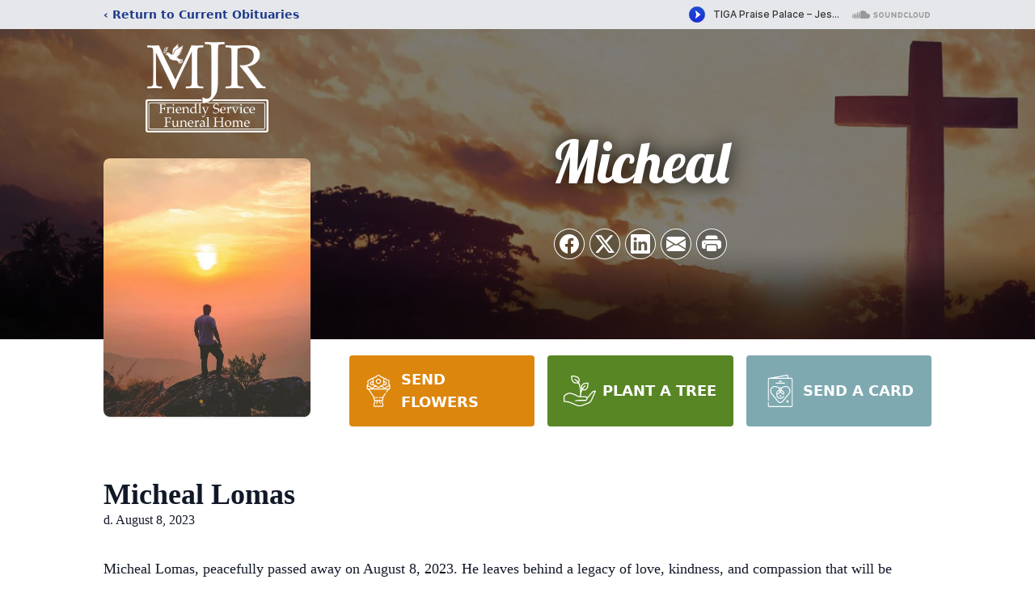

--- FILE ---
content_type: text/html; charset=utf-8
request_url: https://www.google.com/recaptcha/enterprise/anchor?ar=1&k=6Ldt5a0fAAAAAJfTLYNYsNSRRcfxCVlHCaPI-XE7&co=aHR0cHM6Ly93d3cubWpyZnVuZXJhbGhvbWUuY29tOjQ0Mw..&hl=en&type=image&v=PoyoqOPhxBO7pBk68S4YbpHZ&theme=light&size=invisible&badge=bottomright&anchor-ms=20000&execute-ms=30000&cb=yeb26095brnd
body_size: 48638
content:
<!DOCTYPE HTML><html dir="ltr" lang="en"><head><meta http-equiv="Content-Type" content="text/html; charset=UTF-8">
<meta http-equiv="X-UA-Compatible" content="IE=edge">
<title>reCAPTCHA</title>
<style type="text/css">
/* cyrillic-ext */
@font-face {
  font-family: 'Roboto';
  font-style: normal;
  font-weight: 400;
  font-stretch: 100%;
  src: url(//fonts.gstatic.com/s/roboto/v48/KFO7CnqEu92Fr1ME7kSn66aGLdTylUAMa3GUBHMdazTgWw.woff2) format('woff2');
  unicode-range: U+0460-052F, U+1C80-1C8A, U+20B4, U+2DE0-2DFF, U+A640-A69F, U+FE2E-FE2F;
}
/* cyrillic */
@font-face {
  font-family: 'Roboto';
  font-style: normal;
  font-weight: 400;
  font-stretch: 100%;
  src: url(//fonts.gstatic.com/s/roboto/v48/KFO7CnqEu92Fr1ME7kSn66aGLdTylUAMa3iUBHMdazTgWw.woff2) format('woff2');
  unicode-range: U+0301, U+0400-045F, U+0490-0491, U+04B0-04B1, U+2116;
}
/* greek-ext */
@font-face {
  font-family: 'Roboto';
  font-style: normal;
  font-weight: 400;
  font-stretch: 100%;
  src: url(//fonts.gstatic.com/s/roboto/v48/KFO7CnqEu92Fr1ME7kSn66aGLdTylUAMa3CUBHMdazTgWw.woff2) format('woff2');
  unicode-range: U+1F00-1FFF;
}
/* greek */
@font-face {
  font-family: 'Roboto';
  font-style: normal;
  font-weight: 400;
  font-stretch: 100%;
  src: url(//fonts.gstatic.com/s/roboto/v48/KFO7CnqEu92Fr1ME7kSn66aGLdTylUAMa3-UBHMdazTgWw.woff2) format('woff2');
  unicode-range: U+0370-0377, U+037A-037F, U+0384-038A, U+038C, U+038E-03A1, U+03A3-03FF;
}
/* math */
@font-face {
  font-family: 'Roboto';
  font-style: normal;
  font-weight: 400;
  font-stretch: 100%;
  src: url(//fonts.gstatic.com/s/roboto/v48/KFO7CnqEu92Fr1ME7kSn66aGLdTylUAMawCUBHMdazTgWw.woff2) format('woff2');
  unicode-range: U+0302-0303, U+0305, U+0307-0308, U+0310, U+0312, U+0315, U+031A, U+0326-0327, U+032C, U+032F-0330, U+0332-0333, U+0338, U+033A, U+0346, U+034D, U+0391-03A1, U+03A3-03A9, U+03B1-03C9, U+03D1, U+03D5-03D6, U+03F0-03F1, U+03F4-03F5, U+2016-2017, U+2034-2038, U+203C, U+2040, U+2043, U+2047, U+2050, U+2057, U+205F, U+2070-2071, U+2074-208E, U+2090-209C, U+20D0-20DC, U+20E1, U+20E5-20EF, U+2100-2112, U+2114-2115, U+2117-2121, U+2123-214F, U+2190, U+2192, U+2194-21AE, U+21B0-21E5, U+21F1-21F2, U+21F4-2211, U+2213-2214, U+2216-22FF, U+2308-230B, U+2310, U+2319, U+231C-2321, U+2336-237A, U+237C, U+2395, U+239B-23B7, U+23D0, U+23DC-23E1, U+2474-2475, U+25AF, U+25B3, U+25B7, U+25BD, U+25C1, U+25CA, U+25CC, U+25FB, U+266D-266F, U+27C0-27FF, U+2900-2AFF, U+2B0E-2B11, U+2B30-2B4C, U+2BFE, U+3030, U+FF5B, U+FF5D, U+1D400-1D7FF, U+1EE00-1EEFF;
}
/* symbols */
@font-face {
  font-family: 'Roboto';
  font-style: normal;
  font-weight: 400;
  font-stretch: 100%;
  src: url(//fonts.gstatic.com/s/roboto/v48/KFO7CnqEu92Fr1ME7kSn66aGLdTylUAMaxKUBHMdazTgWw.woff2) format('woff2');
  unicode-range: U+0001-000C, U+000E-001F, U+007F-009F, U+20DD-20E0, U+20E2-20E4, U+2150-218F, U+2190, U+2192, U+2194-2199, U+21AF, U+21E6-21F0, U+21F3, U+2218-2219, U+2299, U+22C4-22C6, U+2300-243F, U+2440-244A, U+2460-24FF, U+25A0-27BF, U+2800-28FF, U+2921-2922, U+2981, U+29BF, U+29EB, U+2B00-2BFF, U+4DC0-4DFF, U+FFF9-FFFB, U+10140-1018E, U+10190-1019C, U+101A0, U+101D0-101FD, U+102E0-102FB, U+10E60-10E7E, U+1D2C0-1D2D3, U+1D2E0-1D37F, U+1F000-1F0FF, U+1F100-1F1AD, U+1F1E6-1F1FF, U+1F30D-1F30F, U+1F315, U+1F31C, U+1F31E, U+1F320-1F32C, U+1F336, U+1F378, U+1F37D, U+1F382, U+1F393-1F39F, U+1F3A7-1F3A8, U+1F3AC-1F3AF, U+1F3C2, U+1F3C4-1F3C6, U+1F3CA-1F3CE, U+1F3D4-1F3E0, U+1F3ED, U+1F3F1-1F3F3, U+1F3F5-1F3F7, U+1F408, U+1F415, U+1F41F, U+1F426, U+1F43F, U+1F441-1F442, U+1F444, U+1F446-1F449, U+1F44C-1F44E, U+1F453, U+1F46A, U+1F47D, U+1F4A3, U+1F4B0, U+1F4B3, U+1F4B9, U+1F4BB, U+1F4BF, U+1F4C8-1F4CB, U+1F4D6, U+1F4DA, U+1F4DF, U+1F4E3-1F4E6, U+1F4EA-1F4ED, U+1F4F7, U+1F4F9-1F4FB, U+1F4FD-1F4FE, U+1F503, U+1F507-1F50B, U+1F50D, U+1F512-1F513, U+1F53E-1F54A, U+1F54F-1F5FA, U+1F610, U+1F650-1F67F, U+1F687, U+1F68D, U+1F691, U+1F694, U+1F698, U+1F6AD, U+1F6B2, U+1F6B9-1F6BA, U+1F6BC, U+1F6C6-1F6CF, U+1F6D3-1F6D7, U+1F6E0-1F6EA, U+1F6F0-1F6F3, U+1F6F7-1F6FC, U+1F700-1F7FF, U+1F800-1F80B, U+1F810-1F847, U+1F850-1F859, U+1F860-1F887, U+1F890-1F8AD, U+1F8B0-1F8BB, U+1F8C0-1F8C1, U+1F900-1F90B, U+1F93B, U+1F946, U+1F984, U+1F996, U+1F9E9, U+1FA00-1FA6F, U+1FA70-1FA7C, U+1FA80-1FA89, U+1FA8F-1FAC6, U+1FACE-1FADC, U+1FADF-1FAE9, U+1FAF0-1FAF8, U+1FB00-1FBFF;
}
/* vietnamese */
@font-face {
  font-family: 'Roboto';
  font-style: normal;
  font-weight: 400;
  font-stretch: 100%;
  src: url(//fonts.gstatic.com/s/roboto/v48/KFO7CnqEu92Fr1ME7kSn66aGLdTylUAMa3OUBHMdazTgWw.woff2) format('woff2');
  unicode-range: U+0102-0103, U+0110-0111, U+0128-0129, U+0168-0169, U+01A0-01A1, U+01AF-01B0, U+0300-0301, U+0303-0304, U+0308-0309, U+0323, U+0329, U+1EA0-1EF9, U+20AB;
}
/* latin-ext */
@font-face {
  font-family: 'Roboto';
  font-style: normal;
  font-weight: 400;
  font-stretch: 100%;
  src: url(//fonts.gstatic.com/s/roboto/v48/KFO7CnqEu92Fr1ME7kSn66aGLdTylUAMa3KUBHMdazTgWw.woff2) format('woff2');
  unicode-range: U+0100-02BA, U+02BD-02C5, U+02C7-02CC, U+02CE-02D7, U+02DD-02FF, U+0304, U+0308, U+0329, U+1D00-1DBF, U+1E00-1E9F, U+1EF2-1EFF, U+2020, U+20A0-20AB, U+20AD-20C0, U+2113, U+2C60-2C7F, U+A720-A7FF;
}
/* latin */
@font-face {
  font-family: 'Roboto';
  font-style: normal;
  font-weight: 400;
  font-stretch: 100%;
  src: url(//fonts.gstatic.com/s/roboto/v48/KFO7CnqEu92Fr1ME7kSn66aGLdTylUAMa3yUBHMdazQ.woff2) format('woff2');
  unicode-range: U+0000-00FF, U+0131, U+0152-0153, U+02BB-02BC, U+02C6, U+02DA, U+02DC, U+0304, U+0308, U+0329, U+2000-206F, U+20AC, U+2122, U+2191, U+2193, U+2212, U+2215, U+FEFF, U+FFFD;
}
/* cyrillic-ext */
@font-face {
  font-family: 'Roboto';
  font-style: normal;
  font-weight: 500;
  font-stretch: 100%;
  src: url(//fonts.gstatic.com/s/roboto/v48/KFO7CnqEu92Fr1ME7kSn66aGLdTylUAMa3GUBHMdazTgWw.woff2) format('woff2');
  unicode-range: U+0460-052F, U+1C80-1C8A, U+20B4, U+2DE0-2DFF, U+A640-A69F, U+FE2E-FE2F;
}
/* cyrillic */
@font-face {
  font-family: 'Roboto';
  font-style: normal;
  font-weight: 500;
  font-stretch: 100%;
  src: url(//fonts.gstatic.com/s/roboto/v48/KFO7CnqEu92Fr1ME7kSn66aGLdTylUAMa3iUBHMdazTgWw.woff2) format('woff2');
  unicode-range: U+0301, U+0400-045F, U+0490-0491, U+04B0-04B1, U+2116;
}
/* greek-ext */
@font-face {
  font-family: 'Roboto';
  font-style: normal;
  font-weight: 500;
  font-stretch: 100%;
  src: url(//fonts.gstatic.com/s/roboto/v48/KFO7CnqEu92Fr1ME7kSn66aGLdTylUAMa3CUBHMdazTgWw.woff2) format('woff2');
  unicode-range: U+1F00-1FFF;
}
/* greek */
@font-face {
  font-family: 'Roboto';
  font-style: normal;
  font-weight: 500;
  font-stretch: 100%;
  src: url(//fonts.gstatic.com/s/roboto/v48/KFO7CnqEu92Fr1ME7kSn66aGLdTylUAMa3-UBHMdazTgWw.woff2) format('woff2');
  unicode-range: U+0370-0377, U+037A-037F, U+0384-038A, U+038C, U+038E-03A1, U+03A3-03FF;
}
/* math */
@font-face {
  font-family: 'Roboto';
  font-style: normal;
  font-weight: 500;
  font-stretch: 100%;
  src: url(//fonts.gstatic.com/s/roboto/v48/KFO7CnqEu92Fr1ME7kSn66aGLdTylUAMawCUBHMdazTgWw.woff2) format('woff2');
  unicode-range: U+0302-0303, U+0305, U+0307-0308, U+0310, U+0312, U+0315, U+031A, U+0326-0327, U+032C, U+032F-0330, U+0332-0333, U+0338, U+033A, U+0346, U+034D, U+0391-03A1, U+03A3-03A9, U+03B1-03C9, U+03D1, U+03D5-03D6, U+03F0-03F1, U+03F4-03F5, U+2016-2017, U+2034-2038, U+203C, U+2040, U+2043, U+2047, U+2050, U+2057, U+205F, U+2070-2071, U+2074-208E, U+2090-209C, U+20D0-20DC, U+20E1, U+20E5-20EF, U+2100-2112, U+2114-2115, U+2117-2121, U+2123-214F, U+2190, U+2192, U+2194-21AE, U+21B0-21E5, U+21F1-21F2, U+21F4-2211, U+2213-2214, U+2216-22FF, U+2308-230B, U+2310, U+2319, U+231C-2321, U+2336-237A, U+237C, U+2395, U+239B-23B7, U+23D0, U+23DC-23E1, U+2474-2475, U+25AF, U+25B3, U+25B7, U+25BD, U+25C1, U+25CA, U+25CC, U+25FB, U+266D-266F, U+27C0-27FF, U+2900-2AFF, U+2B0E-2B11, U+2B30-2B4C, U+2BFE, U+3030, U+FF5B, U+FF5D, U+1D400-1D7FF, U+1EE00-1EEFF;
}
/* symbols */
@font-face {
  font-family: 'Roboto';
  font-style: normal;
  font-weight: 500;
  font-stretch: 100%;
  src: url(//fonts.gstatic.com/s/roboto/v48/KFO7CnqEu92Fr1ME7kSn66aGLdTylUAMaxKUBHMdazTgWw.woff2) format('woff2');
  unicode-range: U+0001-000C, U+000E-001F, U+007F-009F, U+20DD-20E0, U+20E2-20E4, U+2150-218F, U+2190, U+2192, U+2194-2199, U+21AF, U+21E6-21F0, U+21F3, U+2218-2219, U+2299, U+22C4-22C6, U+2300-243F, U+2440-244A, U+2460-24FF, U+25A0-27BF, U+2800-28FF, U+2921-2922, U+2981, U+29BF, U+29EB, U+2B00-2BFF, U+4DC0-4DFF, U+FFF9-FFFB, U+10140-1018E, U+10190-1019C, U+101A0, U+101D0-101FD, U+102E0-102FB, U+10E60-10E7E, U+1D2C0-1D2D3, U+1D2E0-1D37F, U+1F000-1F0FF, U+1F100-1F1AD, U+1F1E6-1F1FF, U+1F30D-1F30F, U+1F315, U+1F31C, U+1F31E, U+1F320-1F32C, U+1F336, U+1F378, U+1F37D, U+1F382, U+1F393-1F39F, U+1F3A7-1F3A8, U+1F3AC-1F3AF, U+1F3C2, U+1F3C4-1F3C6, U+1F3CA-1F3CE, U+1F3D4-1F3E0, U+1F3ED, U+1F3F1-1F3F3, U+1F3F5-1F3F7, U+1F408, U+1F415, U+1F41F, U+1F426, U+1F43F, U+1F441-1F442, U+1F444, U+1F446-1F449, U+1F44C-1F44E, U+1F453, U+1F46A, U+1F47D, U+1F4A3, U+1F4B0, U+1F4B3, U+1F4B9, U+1F4BB, U+1F4BF, U+1F4C8-1F4CB, U+1F4D6, U+1F4DA, U+1F4DF, U+1F4E3-1F4E6, U+1F4EA-1F4ED, U+1F4F7, U+1F4F9-1F4FB, U+1F4FD-1F4FE, U+1F503, U+1F507-1F50B, U+1F50D, U+1F512-1F513, U+1F53E-1F54A, U+1F54F-1F5FA, U+1F610, U+1F650-1F67F, U+1F687, U+1F68D, U+1F691, U+1F694, U+1F698, U+1F6AD, U+1F6B2, U+1F6B9-1F6BA, U+1F6BC, U+1F6C6-1F6CF, U+1F6D3-1F6D7, U+1F6E0-1F6EA, U+1F6F0-1F6F3, U+1F6F7-1F6FC, U+1F700-1F7FF, U+1F800-1F80B, U+1F810-1F847, U+1F850-1F859, U+1F860-1F887, U+1F890-1F8AD, U+1F8B0-1F8BB, U+1F8C0-1F8C1, U+1F900-1F90B, U+1F93B, U+1F946, U+1F984, U+1F996, U+1F9E9, U+1FA00-1FA6F, U+1FA70-1FA7C, U+1FA80-1FA89, U+1FA8F-1FAC6, U+1FACE-1FADC, U+1FADF-1FAE9, U+1FAF0-1FAF8, U+1FB00-1FBFF;
}
/* vietnamese */
@font-face {
  font-family: 'Roboto';
  font-style: normal;
  font-weight: 500;
  font-stretch: 100%;
  src: url(//fonts.gstatic.com/s/roboto/v48/KFO7CnqEu92Fr1ME7kSn66aGLdTylUAMa3OUBHMdazTgWw.woff2) format('woff2');
  unicode-range: U+0102-0103, U+0110-0111, U+0128-0129, U+0168-0169, U+01A0-01A1, U+01AF-01B0, U+0300-0301, U+0303-0304, U+0308-0309, U+0323, U+0329, U+1EA0-1EF9, U+20AB;
}
/* latin-ext */
@font-face {
  font-family: 'Roboto';
  font-style: normal;
  font-weight: 500;
  font-stretch: 100%;
  src: url(//fonts.gstatic.com/s/roboto/v48/KFO7CnqEu92Fr1ME7kSn66aGLdTylUAMa3KUBHMdazTgWw.woff2) format('woff2');
  unicode-range: U+0100-02BA, U+02BD-02C5, U+02C7-02CC, U+02CE-02D7, U+02DD-02FF, U+0304, U+0308, U+0329, U+1D00-1DBF, U+1E00-1E9F, U+1EF2-1EFF, U+2020, U+20A0-20AB, U+20AD-20C0, U+2113, U+2C60-2C7F, U+A720-A7FF;
}
/* latin */
@font-face {
  font-family: 'Roboto';
  font-style: normal;
  font-weight: 500;
  font-stretch: 100%;
  src: url(//fonts.gstatic.com/s/roboto/v48/KFO7CnqEu92Fr1ME7kSn66aGLdTylUAMa3yUBHMdazQ.woff2) format('woff2');
  unicode-range: U+0000-00FF, U+0131, U+0152-0153, U+02BB-02BC, U+02C6, U+02DA, U+02DC, U+0304, U+0308, U+0329, U+2000-206F, U+20AC, U+2122, U+2191, U+2193, U+2212, U+2215, U+FEFF, U+FFFD;
}
/* cyrillic-ext */
@font-face {
  font-family: 'Roboto';
  font-style: normal;
  font-weight: 900;
  font-stretch: 100%;
  src: url(//fonts.gstatic.com/s/roboto/v48/KFO7CnqEu92Fr1ME7kSn66aGLdTylUAMa3GUBHMdazTgWw.woff2) format('woff2');
  unicode-range: U+0460-052F, U+1C80-1C8A, U+20B4, U+2DE0-2DFF, U+A640-A69F, U+FE2E-FE2F;
}
/* cyrillic */
@font-face {
  font-family: 'Roboto';
  font-style: normal;
  font-weight: 900;
  font-stretch: 100%;
  src: url(//fonts.gstatic.com/s/roboto/v48/KFO7CnqEu92Fr1ME7kSn66aGLdTylUAMa3iUBHMdazTgWw.woff2) format('woff2');
  unicode-range: U+0301, U+0400-045F, U+0490-0491, U+04B0-04B1, U+2116;
}
/* greek-ext */
@font-face {
  font-family: 'Roboto';
  font-style: normal;
  font-weight: 900;
  font-stretch: 100%;
  src: url(//fonts.gstatic.com/s/roboto/v48/KFO7CnqEu92Fr1ME7kSn66aGLdTylUAMa3CUBHMdazTgWw.woff2) format('woff2');
  unicode-range: U+1F00-1FFF;
}
/* greek */
@font-face {
  font-family: 'Roboto';
  font-style: normal;
  font-weight: 900;
  font-stretch: 100%;
  src: url(//fonts.gstatic.com/s/roboto/v48/KFO7CnqEu92Fr1ME7kSn66aGLdTylUAMa3-UBHMdazTgWw.woff2) format('woff2');
  unicode-range: U+0370-0377, U+037A-037F, U+0384-038A, U+038C, U+038E-03A1, U+03A3-03FF;
}
/* math */
@font-face {
  font-family: 'Roboto';
  font-style: normal;
  font-weight: 900;
  font-stretch: 100%;
  src: url(//fonts.gstatic.com/s/roboto/v48/KFO7CnqEu92Fr1ME7kSn66aGLdTylUAMawCUBHMdazTgWw.woff2) format('woff2');
  unicode-range: U+0302-0303, U+0305, U+0307-0308, U+0310, U+0312, U+0315, U+031A, U+0326-0327, U+032C, U+032F-0330, U+0332-0333, U+0338, U+033A, U+0346, U+034D, U+0391-03A1, U+03A3-03A9, U+03B1-03C9, U+03D1, U+03D5-03D6, U+03F0-03F1, U+03F4-03F5, U+2016-2017, U+2034-2038, U+203C, U+2040, U+2043, U+2047, U+2050, U+2057, U+205F, U+2070-2071, U+2074-208E, U+2090-209C, U+20D0-20DC, U+20E1, U+20E5-20EF, U+2100-2112, U+2114-2115, U+2117-2121, U+2123-214F, U+2190, U+2192, U+2194-21AE, U+21B0-21E5, U+21F1-21F2, U+21F4-2211, U+2213-2214, U+2216-22FF, U+2308-230B, U+2310, U+2319, U+231C-2321, U+2336-237A, U+237C, U+2395, U+239B-23B7, U+23D0, U+23DC-23E1, U+2474-2475, U+25AF, U+25B3, U+25B7, U+25BD, U+25C1, U+25CA, U+25CC, U+25FB, U+266D-266F, U+27C0-27FF, U+2900-2AFF, U+2B0E-2B11, U+2B30-2B4C, U+2BFE, U+3030, U+FF5B, U+FF5D, U+1D400-1D7FF, U+1EE00-1EEFF;
}
/* symbols */
@font-face {
  font-family: 'Roboto';
  font-style: normal;
  font-weight: 900;
  font-stretch: 100%;
  src: url(//fonts.gstatic.com/s/roboto/v48/KFO7CnqEu92Fr1ME7kSn66aGLdTylUAMaxKUBHMdazTgWw.woff2) format('woff2');
  unicode-range: U+0001-000C, U+000E-001F, U+007F-009F, U+20DD-20E0, U+20E2-20E4, U+2150-218F, U+2190, U+2192, U+2194-2199, U+21AF, U+21E6-21F0, U+21F3, U+2218-2219, U+2299, U+22C4-22C6, U+2300-243F, U+2440-244A, U+2460-24FF, U+25A0-27BF, U+2800-28FF, U+2921-2922, U+2981, U+29BF, U+29EB, U+2B00-2BFF, U+4DC0-4DFF, U+FFF9-FFFB, U+10140-1018E, U+10190-1019C, U+101A0, U+101D0-101FD, U+102E0-102FB, U+10E60-10E7E, U+1D2C0-1D2D3, U+1D2E0-1D37F, U+1F000-1F0FF, U+1F100-1F1AD, U+1F1E6-1F1FF, U+1F30D-1F30F, U+1F315, U+1F31C, U+1F31E, U+1F320-1F32C, U+1F336, U+1F378, U+1F37D, U+1F382, U+1F393-1F39F, U+1F3A7-1F3A8, U+1F3AC-1F3AF, U+1F3C2, U+1F3C4-1F3C6, U+1F3CA-1F3CE, U+1F3D4-1F3E0, U+1F3ED, U+1F3F1-1F3F3, U+1F3F5-1F3F7, U+1F408, U+1F415, U+1F41F, U+1F426, U+1F43F, U+1F441-1F442, U+1F444, U+1F446-1F449, U+1F44C-1F44E, U+1F453, U+1F46A, U+1F47D, U+1F4A3, U+1F4B0, U+1F4B3, U+1F4B9, U+1F4BB, U+1F4BF, U+1F4C8-1F4CB, U+1F4D6, U+1F4DA, U+1F4DF, U+1F4E3-1F4E6, U+1F4EA-1F4ED, U+1F4F7, U+1F4F9-1F4FB, U+1F4FD-1F4FE, U+1F503, U+1F507-1F50B, U+1F50D, U+1F512-1F513, U+1F53E-1F54A, U+1F54F-1F5FA, U+1F610, U+1F650-1F67F, U+1F687, U+1F68D, U+1F691, U+1F694, U+1F698, U+1F6AD, U+1F6B2, U+1F6B9-1F6BA, U+1F6BC, U+1F6C6-1F6CF, U+1F6D3-1F6D7, U+1F6E0-1F6EA, U+1F6F0-1F6F3, U+1F6F7-1F6FC, U+1F700-1F7FF, U+1F800-1F80B, U+1F810-1F847, U+1F850-1F859, U+1F860-1F887, U+1F890-1F8AD, U+1F8B0-1F8BB, U+1F8C0-1F8C1, U+1F900-1F90B, U+1F93B, U+1F946, U+1F984, U+1F996, U+1F9E9, U+1FA00-1FA6F, U+1FA70-1FA7C, U+1FA80-1FA89, U+1FA8F-1FAC6, U+1FACE-1FADC, U+1FADF-1FAE9, U+1FAF0-1FAF8, U+1FB00-1FBFF;
}
/* vietnamese */
@font-face {
  font-family: 'Roboto';
  font-style: normal;
  font-weight: 900;
  font-stretch: 100%;
  src: url(//fonts.gstatic.com/s/roboto/v48/KFO7CnqEu92Fr1ME7kSn66aGLdTylUAMa3OUBHMdazTgWw.woff2) format('woff2');
  unicode-range: U+0102-0103, U+0110-0111, U+0128-0129, U+0168-0169, U+01A0-01A1, U+01AF-01B0, U+0300-0301, U+0303-0304, U+0308-0309, U+0323, U+0329, U+1EA0-1EF9, U+20AB;
}
/* latin-ext */
@font-face {
  font-family: 'Roboto';
  font-style: normal;
  font-weight: 900;
  font-stretch: 100%;
  src: url(//fonts.gstatic.com/s/roboto/v48/KFO7CnqEu92Fr1ME7kSn66aGLdTylUAMa3KUBHMdazTgWw.woff2) format('woff2');
  unicode-range: U+0100-02BA, U+02BD-02C5, U+02C7-02CC, U+02CE-02D7, U+02DD-02FF, U+0304, U+0308, U+0329, U+1D00-1DBF, U+1E00-1E9F, U+1EF2-1EFF, U+2020, U+20A0-20AB, U+20AD-20C0, U+2113, U+2C60-2C7F, U+A720-A7FF;
}
/* latin */
@font-face {
  font-family: 'Roboto';
  font-style: normal;
  font-weight: 900;
  font-stretch: 100%;
  src: url(//fonts.gstatic.com/s/roboto/v48/KFO7CnqEu92Fr1ME7kSn66aGLdTylUAMa3yUBHMdazQ.woff2) format('woff2');
  unicode-range: U+0000-00FF, U+0131, U+0152-0153, U+02BB-02BC, U+02C6, U+02DA, U+02DC, U+0304, U+0308, U+0329, U+2000-206F, U+20AC, U+2122, U+2191, U+2193, U+2212, U+2215, U+FEFF, U+FFFD;
}

</style>
<link rel="stylesheet" type="text/css" href="https://www.gstatic.com/recaptcha/releases/PoyoqOPhxBO7pBk68S4YbpHZ/styles__ltr.css">
<script nonce="S3oKrJ-vkmYObDbxaE7zhg" type="text/javascript">window['__recaptcha_api'] = 'https://www.google.com/recaptcha/enterprise/';</script>
<script type="text/javascript" src="https://www.gstatic.com/recaptcha/releases/PoyoqOPhxBO7pBk68S4YbpHZ/recaptcha__en.js" nonce="S3oKrJ-vkmYObDbxaE7zhg">
      
    </script></head>
<body><div id="rc-anchor-alert" class="rc-anchor-alert"></div>
<input type="hidden" id="recaptcha-token" value="[base64]">
<script type="text/javascript" nonce="S3oKrJ-vkmYObDbxaE7zhg">
      recaptcha.anchor.Main.init("[\x22ainput\x22,[\x22bgdata\x22,\x22\x22,\[base64]/[base64]/bmV3IFpbdF0obVswXSk6Sz09Mj9uZXcgWlt0XShtWzBdLG1bMV0pOks9PTM/bmV3IFpbdF0obVswXSxtWzFdLG1bMl0pOks9PTQ/[base64]/[base64]/[base64]/[base64]/[base64]/[base64]/[base64]/[base64]/[base64]/[base64]/[base64]/[base64]/[base64]/[base64]\\u003d\\u003d\x22,\[base64]\\u003d\x22,\x22w43Cky5PwoHDqSfCmMKmesKQw5vClz1cw45eDMOYw4VoA1XCqUFXc8OGwrbDnMOMw5zCkihqwqg2HzXDqTPCpHTDlsO/chs9w43DqMOkw6/Dg8KbwovCgcOMOwzCrMKpw5/DqnY7woHClXHDrcOsZcKXwofCjMK0dwzDm13CqcKGNMKowqzCnl5mw7LCnsO4w717OMKjAU/Ck8KQcVNTw4DCihZ3V8OUwpF/YMKqw7Z1wocJw4Yjwpo5esKcw6XCnMKfwovDtsK7IEvDlHjDnXLCtQtBwqHCgzcqaMKKw4Vqb8KeAy8sAiBCLcOswpbDisKCw7rCq8KgWcOxC20bIcKYaFcTwovDjsOqw6nCjsO3w7g9w65PF8OPwqPDng/DiHkAw5lUw5lBwofCqVsONnB1wo5Tw77CtcKUW1g4eMODw6kkFF5ZwrFxw6okF1k0wpTCul/DpnIOR8KCewnCusOFHk5yCFfDt8Oawp/CkxQEXMOew6TCpwdqFVnDngjDlX8ZwpF3IsK6w63Cm8KbPRsWw4LCizbCkBN2wrs/w5LCllwObiEcwqLCkMK7KsKcAh7Ct0rDnsKcwpzDqG58WcKgZX3DjBrCucOIwox+SBXCs8KHYykGHwTDk8OAwpxnw7/[base64]/CV3Dth/ChcKJZhrDgMOvwrjCrR8jQMOuTMOHw7AjSsOuw6/CpDUbw57ClsO+PiPDvTLCg8KTw4XDoSrDlkUfbcKKOBrDp2DCusO0w6EabcKifQU2fMKfw7PClxPDqcKCCMOjw6nDrcKPwqE3Qj/CpVLDoS4hw4pFwr7DtsKKw73CtcKOw4bDuAhJQsKqd3AAcErDhUA4wpXDim/[base64]/Xx8xZ0/CmFg7w4nDtcO/wojCgsKCw4LDvsKOwqU7wrXDhgoiwqkiCRZDfcK/w4XDvgjCmAjCkQV/[base64]/DmQrDiXtqw7jDrsK9JAzDtXvDv8OXAFXDvEnCr8OhbcOZb8Khw5DDvsKAwqMkwq/[base64]/CgVvCoSvDmMOPAcKYATBPRC5JZ8KgS8ObH8O/ZGE1wpbDtSzDgcOFAcKQwpPDpcKww6lYFcO/wprDpmLDt8K8wrPCqFYowq94wqvCk8K/w47DiWvDr0Z7wq3ChcOEwoEbw4TDs2oYwpvCm25eM8OAMMOlw6Npw60sw77CncOaAz1Ewq9hw53Ckj3DvFHCuhLDhD0twpplcMKQAmnDkkFBYlIJGsKCwqLCtU1Yw4XDg8K4w7DClXoEIHkKwr/DjkLDvAYEQAocW8OdwppHb8OQw6TChw4QLsOfwpfCvsKiacO0IsO1wplYR8OKGAsSS8K2wqfCusKKwq86w4QQQS3CuCfDocOSw4XDrcO/cSl6cUE3HVTDmBPCjTXDsitUwpbCu0rCtSnCuMKyw4YdwoQuFX4HFMKMw7HDrzckwpfDsipYwpzChWE/woYgw795w58QwpzCj8OlGMOIwrh2RVxMw6PDjFjCocKZc1hqwqPCgT44NsKqIgoeFDhWGMOvwpDDmsKORcKAwpPDqw/DpSnChBABw7rCnQDDpzPDicOeWlgNwpbDiTHDvxnCm8KAZRkxVcKVw7x7PD3DqsKCw67CnMKsScOjwrYkQCgadQDCjQ7CusOUPcK/f0bCskRqXsKswrpSw4BkworCsMONwpfCqMKhL8OxSCzDlMOmwrrCtF9KwpU4ZMK4w5BpcsODMU7DhFzClDgnJsKfT1DDj8Kcwp7Cuz3DlzTChcKEYVdrwr/CshvCqWfChDBSLMKie8OYDGjDgsKswpHDj8KfeSHCv2UYFMOjLcOnwrIkw6zCocOUGsKtw4rCuAnChC3Cv0M2SsKBeyMMw5XCsz9kZMOQwoPCoXDDmSMUwoBUwq0RGGfCkGLDn1DDvgPDnXTDnx/CgcOUwrQ/w4Nyw6HDnU1qwq19wrvCnELCicK2w7jDo8OFS8OZwohlBT9xwqvCksOZw68ww5PCqMKxPiTDvwXDiEbCnsOIasOAw4hJw4BawqRTw4gGw4RJw7/[base64]/CmcOCTFTCuMOEPzbDr0jCi8KJSy3Cr8OLw7PDgVgKwqlyw7tAD8KoDV1jYC4/w45zwqbDvTghUsOqP8KTbMO9w4jCtMOLJCvCh8O0bMKWMsKfwoQ7w5lZwpnCsMODw5Ffw57DisKMw7s+wqDDsg3CkmsAw58Wwp5Ywq7DogZFS8K5w5zDmMOLenIjQ8KPw7VewprCrSslwrbDtsO+wqHDnsKXworCuMKpMMKbwroBwr4IwqUaw5HCuS1Qw6bCoB/DrGjDhBATRcOXwp1lw7gjFcOkwq7DpsKfTRnDpiQIUyHCtMOHEsKzwoXDiz7CmXgzP8KiwqhlwrR2ayEpw7LCn8KIa8O1esKKwqpJwpnDpn/DjMKOOyrDs1/CocOywqUyNRzDvBBKw7sAwrMpGUPDtsK3w4tELybCgsKqEyDDvn9Lw6PDm2bCgXbDiC0HwovDvzLDghViD2ZIwoLCnDvDh8KvKVRjRcOrBUbCi8OKw4fDi2/Cr8KGXnNRw4pEwrMFSTTChnLDicKPw4x4w7TCljPDmwBfwpfChQZlNjY6w4AFwo3Dr8ONw4cHw4VeT8KJd3M+CRZCSk3Cs8Orw5BLwpMnw5LDv8OycsKuScKUHEfCv27CrMOPfQd7NVhJwr5+AmbDmMKqfcK1wpXDi3/Cv8Kuw4DDh8KtwpLDlS7DmsO3TGPCmsKaw7vDpsOjw63Dt8OpZQLDm3zCl8O5w5vCtcKKccKCw7nCqHc2OUArXMKzLBAjPMKrKsO3IB99wpbChsOUV8KlU24VwoXDvm0MwogfBcOvwqnCpHQPw44lFsOwwqXCpsOMw5TCtcKRE8ObbhZXPx/DtsOqw78bwpFwRmssw7nDonXDncKtw5rCmMOrwqDDmcOTwpYVQsKCWAHCsVHDm8OZw5l/G8K9BnXCjTTCgMOzw7vDicKlc2TCj8KVTgbDvVI3UsKTwp7DmcK2wok+IXUINlXClcOfw4MWYMOVIX/DkMKicHrCp8OOw4VGFsOaLcOzUcOdOcOOwrUcwqzChD1Yw7h/w47Cgg0Awo7DrVc/w7vCsX96BMKMw6s+w4nCjV7ChFpMwrHCkcO+wqnCuMKvw7tUEGBBWU/Cgi1WE8KVS2bCgsKzci8yS8OmwqFbJTs7esOuw4vCqyjDgcOqVcOWJ8O0F8KHw7ZwTAwyXwQ0bwFuw7vDiEQtPA5Tw7hLw40aw5vDjj5TVCJJKWHCgMKww6hfFxoaKsKIwpzDmDjDn8OSIUDDhwV0PTl9wqLCgU4YwrE4I2vChMO/[base64]/w7nDnzpfDxByU8K7w7oMw6rCjsKQbcOvwrl+FsKYPMKsdH1ew6HCsA3DmcKtwrLChnHCul7DqzYTbT8vVjM8S8KSwpxDwrljByMkw5HCujlhw7fCjGFpwoYeIlHDlG0Fw5zDlcO6w79ZM3bCl2vDpsKmFsKnw7HDr2M/JcKOwrPDscO0FGc+wo/[base64]/DjWzCr8OIIsKSw581woITw4pdfMOdBsKGw67DksOPHwh/[base64]/DmWrCrcKbYMK8EicKdh4uw4/Du8KDwqjCgXpAWSTDhh0AKsOldjlTVR/CjWzDryARwrQ1wqIXSsKLwqZlw7MKwp5aVsOiDnY3HFLCtAnCgWg1HQInWwbDjsKcw6wYw6/DosOlw5NSwonCusKUPBkmw7jCuw/CmE9Qc8O/UMKiwrbCqMKMwqTCk8OXc1LCm8O1aXvCuzR2YDV3w7ZIw5cYw6HCoMO5wpjDpMOQw5FedjPDt14Gw6HCssKlcBxxwoN5w7lbw57CtsKZw6vCt8OSUyhhwp4awoluYQTCi8Khw4gTw7tEwpNENi/DvsKQc3UYBmzCrsOCIsK7wp7DoMKKScKQw6AMFMKEw7s2wpPCocKsVklNwoEhw5k8wp0ow6bDtMK8c8KjwoBQUCLCljANw6I/UztZwoMDwqPCs8OUw6LDjsKBwr40wp1ZTlTDpcKPwoHDkknCssOGQcKqw47CsMKyUsK/LsOPUgLDtcKpdCnDkcKBA8KGNSHCssKnYsOsw7sIbMKDw77DtC5twqRnUxs7w4PDqE3DpcKawqjDuMKyTF1Pw5DCi8O1wp/CkmXCoihawrVARMOgasKNwoLCn8Kbw6bCpVjCusK9SMKbPMKEworDgGFZc20oaMK2WMObXsO0wr/[base64]/w65dByLCiiLCsi7Dm37CscO3cxTDssOdDMKPw7l5aMKvIAvCrcKKMgMAW8KsIy1vw5Y0acKeZQnDpcO0wqvCgBpqWMK0ThsgwqYsw7HCi8KEO8KmWcO3wrhawpDCkMKmw6XDp1oED8Otw7pbwoDDqVMMw6jDlhrClsKqwo4mwrfDthDDvRVjw5wwbMK0w6/Ck2fCiMK8wr7DjcO0w6VMLsODwow0DsK6TcKJecKKwq3Dhj9lw7VPRmoDMk0BYTPDh8K/[base64]/Dhks0wpvDng4xbsKcZ8KbfcK6wopkwqrDtsOdKyXDkRfDn23CiEbDqR/[base64]/DlEVlX8KAJMKkwpxHwo/Co8Klw6sVQn5Aw6LDqHYpOxjCjEkvPMKhw6Mbwr/ChjB1wo3DrzPDlMKPwrHDucOpwo7DosK9w5YXHsKbfnzCsMO2E8OqY8K8wqYvw7bDskgRwpPDiURQw4DDu31hZQXDmE/DssKMwqLDt8O9w7pBEjRxw6HCuMKfPsKUw51dwo/CsMO2wqfDucKGHsODw4vClGkgw50GeQEdw5c1R8O2ASUXw59uwrzCujoMwqfDmsORBnICQSjCiw7Dk8OJworCl8KTwqcWIUBpw5PDtiHDnsOVfDp/w57CgcKlwrlCbFoywr/DpQfCo8ONwrYvc8OoSsOEwp7CsnzDlMO3w5puw4wSKcOIw6oqEcK/w5XCucKawo3ClE7Cg8K/[base64]/CisOZVsKhK8KLw6LCgcK/A28IwpXCvMKISsK/[base64]/[base64]/Dl8KxCMO1JcKFR1PChiTCtsOMw7vCtsKxw6s4wqfDpsO/w6nCusOHdnhsU8KXwoJIwo/Co110ZEHDjEgVYMK+w5zDkMO6wo0ofMKwHcOGcMK0w43CjCZiBMOyw4XCr1nDsMOrbnctwq/[base64]/[base64]/CjTLCqMKSwrJYM2HDpMKsV3fCjS8Nw7dUPhVGCSJfwoDDo8O1w5zCnMOQw4rDjFXDnnpwBMOcwrtUT8OVFmbCukNRwqPCr8KdwqvDh8ONwrbDrHzClB/[base64]/DvsK8wr7DpXfCqCNxcRPCosO6RCgswqd5wohbwrfDgSpFfMKxbXQ5RXfCvcKtwp7Dq3dDwqt2cE4AAmdDw6EKVRcowq4Lw64EY0EcwqXDscO/w4TClsKVw5Y3HsOYw7jCgcK3FkDDlnPCjsKXAMOgX8OYwrTDusKmRCRwbV/DimIuCsK9fMKcaD0CU3cLwpV8wqPCqcKjYzwqLMK1wqrDmsOiG8Omwr/DrMKPBWLDokllw5QkG1Mow6Qqw6DDrcKFLcKgFgl4a8K/wr4ifh11aGzDk8Okw7IQw6jDpAXDhE8+SmM6wqRDwrXDoMOQwoE3wofCkyTCrsK9CsOAw6vDmsOQaA7DtT3Dn8O2wpQJSRBdw6x5wrptw7HCimPDrQEYJsKaURBQwqfCozzChcKtCcK5DMKzNMKGw5TDjcKywrp+HRVJw4/DosOIw43DjcKDw4wOZsKcdcOuw6w8wqHDnHnDr8K7w7zDnQLDrlUkOy/[base64]/[base64]/Dj8OFSMOON3HCtXzCvsORwpUJwqRcw41Gw57Ct0LDkWzCgz/Coy/DgsOVTsOcwqfCrsOIwrzDlMOGw4PCgmcMEMOMKVzDiwY7w7jCs3BZw6R5Y17ColHCvmXCvMOlVcOsD8KAfMO+bDxzM31lwpYjTcKEw63CoyEow5UIwpHDgsONVcKzw6B7w4nDgg3CtDQwMyDDqhPDtzA/w7I6w6dXSVXCucO8w5bCiMKWw6Inw43DlsO4w459wrEybcO/IsOzEMOnSMOAw7/CgMOmw5/DkcKfDHg5MglfwrLDsMKAD03CrGBoVMOJI8OIw5TClcKiJMOLRMKbwoDDkMO2wqHDq8KWFmBrwrtQwq4Sa8OzGcOZP8KVw6RFacKoGRjDv1vDpMKdwpkyf2bCtAbDh8KQTcO+dcOfTcO/w61kXcK0UWgpZnPDq2TDlMKFw4JWK3XDpRBSTwpEUSweOsK8w77CscOodcOmS0gAJ0TCqsONZMOLBsKkwp8sQ8O+wotyGMKswrQVKEElcmkYVlw5DMOZDk/CvWvCqxBBw4R5w4LCgsOXIBFvw5ZYOMKowo7CoMOFw4XDl8Oywq7DiMOqIMO1w6McwprCr2zDq8Oeb8KSccOkUETDu1dXw500VsOawrHDimBxwoFFacKQDiDDucOHw5xjwrHCn0gmw6HCvHtQwprDtRsXwpwVwqNGDWzCkMOAAcOqw4ACwobCmcKGwqvCpUXDg8K/aMKiw6TDksKCBcO+wrDCrDTDpMOMEQTCvkAbJ8OfwpTCqcO8D1ZAw7RLwpAsFlo+TMOVwrnCuMKAwqrCggvCjsOdw6RjODbCpMKsasKewpnCiA05wpvCpMOOwq0QAsOUwqRKU8KBIz/CkcOGJUDDr1bCjmjDsD3DjsOdw6kVwrHCrXxiCQRyw5vDrmvChTtVO2seLcOQcMKlbmjDpcOjJDlOemLCj3/Dm8Kuw6JwwrHCjsK9wqlfwqZqw6jCohPDtsKZTF3DnAHCtXUzw67Dr8KGw51PcMKPw6nCgXQSw7fDpcKIwrIvw7/[base64]/[base64]/DmsO6wqnCmzQRcsO8w64Fw65FwpnDjcOYw5ogQ8OQAyUMwppiw4HCg8KlfihyJj0Ew5ZYwqJZwonChHLCjsKgwqQHGcKzw5jCqHTClDPDlMKEUxfDtkNcBC/CgsKDQikBUQvDo8OFTDxNcsOQwqhkI8Odw5vCrhTDrEt/w4tvM11CwpIdW2XDlnjCoTXCusOLw7HDgTI0J0DCoH4uw4PCgMKde1AKFFTDiigJdsKTwovCokTDri/CssO5wpbDlwnCj13CrMOowobCoMKCRcOmwq5PL3IleFTCknjCkGtGw5HDisOUQ0YST8Oew5rCtEDDryYzw6/CuEgmQ8K1O3vCuxvCnsKgJ8O2NRfDsMK8ccOZYcO6w5XDkDhqJRLCtz4/[base64]/[base64]/DiS7CgjhSSCg4w4zCiTtaw7/ConhOw7zDrQbDtsKNOsK9BUwMwpvCjcKgwrXDuMOmw6PDgsO3wprDgsKYwr/DiU7DkFAPw41kwpfDjUfCvsKXAlIxdhkxw5oyPWp7wrszJMOLJ19UEQbCmMKew7zDnMOvwqV0w4Z4woVnUHPDkTzCksK6UhpDwodKecOofMKMw6gbacKmw44Iw69+J203w69nw78pf8OScFDDrgPCgBIYwr/ClsK7w4DCicKBw6jCj1vCl3rChMKwYMKAwp/CkMOSHMKnw4nCoQh9w7YEMMKWw4kBwrBuwoLCi8K9NsO1woVqwokDTSrDrsO/wqHDkQYYwp/DmMK/CMKIwogzwo/[base64]/DgcKYwpxVw4PCnMK6FcO1wonDt34XwqPCucOfwr1nJ05gworDvcK0diFnXkTCi8OUworDrxkib8KpwqnCusOWwq7CtMOZbSTCrTvDksOjL8Kvw749bRZ4Zz3CuGF/woLCiClUf8Kww4/Cj8OdeB0zwpQiwrnDiyzDinknwqpKSMOeEUxaw6TDiU7DjQJDeG7CoBJ0ccK/[base64]/RQ/Cgzd6w5JPwqvCgz8uDMO3MB9xwqY+a8KOwrHDkkPDlGzDsSPCnsOuwobCkMODW8OdWXkuw6ZKQBFtZsOtQHbDvcOZKsKhwpMHHTjCjhoLG3bDp8Kgw5AmVMKjQwVXw48Kw4QpwqYzw6zCs0/CtcK3FDcVQcOlUMO0U8KbY0l3wqPDqUEBw7MTRxHDjMOGwrUkeUByw5stwpDCjMK3KcKnJig4U2DCgcK9bcOwacOPUk4ZX2zCsMKkQsOVw5nDuBfDuEVGQVTDuBk5Q2ptw5TDkzzClizDvULDmcO7wo3DqcK3AcKhPMKhwpBmEGAfWMOGwo/ChMKoUMKgJglAdcKMw5tvwq/DtVwYw53DkMK1w75zwpBuwofDrTPDghvCpFrCpcK0Y8KweCxWwqfDvXDDkwcKWRjCmSrCo8K/wpPDk8KNHH9cwqfCmsKud3LDicONw79Owox8f8KPcsOwIcKpw5FycMO0w65vw67Dg15KDhlCNMOLw51sMcOSeRgjEF4jYcKsbsO6wo8xw74owq1jecOkFsKzOMOqdXfCpS90w4Jtw73CicK6Uz5IcMKiwo42ClvDrS/CmSXDtB5PLDfCgTgxT8OgCMKsW07CocKfwpTDmG3Cr8O2w6d8e2lKwpt6wqPCkmBuwr/DuGY2bArDtsKuBAFsw4Zxwrg+w7LCoQJLwq/Dl8K+Ng0YPVRZw6Qywq7DvxdtWsO2VH0zw4jClcOzd8OFEn7Cg8OzJsKcworDq8OFTwpeendKw5jCvRUIwovCsMOWwojCssO4JgjDhVtzWk47w4zDqMK7bhBYwr7Cu8KBVWgBeMKOMRR0w5QOwrZqPsOFw791wrHCtBnClMO/GMOnKWAcK0AxecONw7oPSMK4w6VZw5V2QEU2w4DDpH9Mw4nCtWjDjMODBsODwpIza8KRH8OwaMOkwqjDnSpuwonCoMOow6M7w4fDssOew4/[base64]/[base64]/Dt3s4CglBwrI2wrbDpcO7wpHDp8KKw7LDisK+e8Onwp7Du1ImEMK5Y8KbwpFcw6bDo8OsfGrDp8OBDgjCksOHScOqAShkwr7DkADDrArCgMKlw4/CicKeSkpXGMOAw5h6SWxywq/DqRsxf8KMw7DCsMK3HUTDqi1GYzbCtDvDkcKKwqXCsAbCjcKhw6nCg2/[base64]/Dm8KgUsOnXWbDn0Q0BzfDgkvCjVJ9A8OBVGZ9w4HDsQvCosOmwqwywq0yw5LCmcO6woIBXUbDjMKQwqzDjTTCl8KeQ8ORwqvDn37CmBvDl8KowovDiXxmAcK8AA/CsALDvMOZw5jCuBgaZknClkHDjcO4BMKWw5zDoTjCgGrCmhhHw7vCmcKWZErCqz0aYzPDoMONC8KtTFXDpjnDssKkUcKsXMO0w6nDtUcGw4/DqcOzMwY6wprDnhzDv01zwq1HwrDDmzZ0GgbDomvDgAoCAkTDuTfDnUvCsCHDsBsoOlt1M1fCijEKIDkgw6FMQ8O/[base64]/DnlhBw5XDuMO2wrfDkhxFw6hpb8KWLsKpw7HDnMOtFcKAYcOLwoHDjMKbKcOoA8OrA8OKwqvCuMKNw5lIwrXCpH0Hw5Nzw6I3w6o6wpjDthXDoELDg8OEwrLCvn4Wwq7DhsO1O2s/[base64]/bDtCMQbCmcOPE8O3GsKIdcOyw6vDmB7CnQjDjlJEd1FqFcKtWjbCnRPDo0vCicOxOMKAC8OzwoFPUxTDnMKnw4DDu8OaFcKXwoFXw4rCgxjCvBkDKVh9wpDDgsO1w7fDgMKvwrM4w4VIMcKPXH/CjsKuw4IawqPCi2TCoX0kw6vDsi1ZdMKQw7zCtHlhwrI9GcKNw7t5LHB1VT9iY8K+J10zW8KzwrRSTHlNw5lOwrLDksKPQMOTw6rDizfDmMK7EsKDwok7S8KJwoRrwr0QXcOpfsOBC0PCgWnCkHXDgsKNIsOwwqZYdsKew7Uea8OHFsOdXwrDm8OGHRTChS/CvsKPTgDCoA1Sw7Msw5HCjMO+ASLDhMOfw55Aw53DgnjDvgLDnMKBYRdgSsK1b8OtwrXDnMKqdMOSWA4xDAUawo/ChUzCg8O0woTCtsO/U8O5UwTCiRFqwr/CvsOywrbDgcKzKCfCn1oxwqHCqcKFw4JtcCXCvhEpw6J+wqTDvD1AMcObQhjDpsKtwoBzWSRcTMKZwr4lw5DCl8OVwpclwrXDiSpxw4xAM8KxdMOywopSw4rDjcKGw4LCuDhYOyPDtlU3GsKdw6/DhF95dMOSLcKdwovCuUlgbj3DqMKzIw7CoTp6NsKGw7XDlcK7Ym3DpyfCscKyMMOvKWHDp8OjE8O3wpzDoDBLwqjChcOuasKKbMKWw77CrwpSRB/DowzCqhFtw6oJw4vCosK1BMKOOMK8wqpiH0N9wofCq8Kiw5rCnsOrwqwkLURVAcONCcOawoFBbyFWwoNew6fDtsOqw5I+wp7DkxVKw4vCukk3wpHDucKNJUDDk8O8wrpzw6DCuxzCrXTDscKxw4FNwp/Coh/DksO4w4pXDMOWVW7Ch8Kww5NhfMOAHsK/[base64]/DjTDCp8OqIknCncKiwo0gw54jfCdwCyjCtsObFcOeM0F0CMOhw48Qwo/CvALDsVchwrbCgsOVJsOjFHrCigl5w45kwp7DqcKjdRXCjVV5LsOfwo7DuMO1HsOow4/CiGnDtDQ3fsKNKQsjWsOAWcK0w40ewo5xw4TCrMKew7/[base64]/DujDCpMKLwpNww6jCi8KnwozCmcK3w7oqOAAHwpwVwplFBxk5SsKsMl7CsBdSTMOSwqYPw7JswovCpg7DocKXFmTDssKUwpVnw7x1IMOxwqTCvHpqCMKSwqobY3nCrw5Aw4HDtw7DncKLHMKRFcKgAMKEw4YnwprDv8OMfcOUwpPCmMKNTz8Zwr4mwr/[base64]/w5IRMcOvcgzDhMOmw5HCtQHCn8KRKMOrw7NvdjYyCR5dHQd0wqDDvsKzWW1Iw7HCkREBwoZEEcK1woLCosKFw4XCuB00IQElaRlpOlIJw67DrCgpPcKrw5xWw63DmjUjCsOYOsOIAcK9wofDk8OAZz8HDA/Drzp2HMOoWGXChydEw6vDi8ODW8KYw77DrnbDp8KBwqlCwqdmS8KJw5/[base64]/Cm8O6w7FfDsK7J3wOcsOEwrzDg8OuCMOSw74bTcOrw7waWGHDqkzDmMOVw5ZyBsKOw7UtNyZvwrwZL8O1HcOOw4wrZsOyHRwKwo3CjcKLwqAww67DqsK2IGPDonTCuktNeMKRw6MHw7bCqV9vFUYfLzk5wpM6e0V8fcKiMnFGT13CgsKWcsORwpbDjMKBw7nDjC1/[base64]/DmEbDi8KywokZAcOhXETCo8K5wpnDhRdXOsOlw6I9wofDgxM8w7jDhcKTwpfDs8O2w6RFwpjCgsOfw5xcCBIXLmkeMhPCpRQUGC8pVxIiwoY9w6hOfMOlw7svA2PDpcKFLMOjwrBEw5xSw7/Cq8K5ODJRIxfDj1InwqjDqy47w5PDo8OLRsKfADrDjMKJO0PDsDUKZ07ClcKAw64sO8OFw5o6wr51wp9Dwp/[base64]/ChsKfBWbCnsKJBMO7w6oXw5lsV247w6p/Mg7CksOhw4/DnV8awqd2TsOPDcOACMODwrQJDg97w6HCk8KcXcK1w77CqMOfP05QecKdw7jDqsK3w7bCmsK/TETCosO/[base64]/DrXDDjx9uBcKfVsK7YQQ8w47DhRV2fcKuw5NHw7YKwq9bw7Q8w7jDnMOnTMOxTsK4TUYdw65Ew683wqrClCx4H23DuAJhPGwcw51OKE4mw4xVHAXCtMKhTh1hCGQIw5DCoxpWdsKow4Ayw7rCm8KvNgQzw6fDrhVLw6IAElzCukxMOsKcw515w47Dr8OUasOuTn/DgVwjwq7CssOfMEZdw6bClm4aw4rCjl7DlMKRwpwfGsKPwqJeRsOtKSTDkDJJwp1uw5A9wpTCpjDDusKiPgXDrQ7DpV/DsCXCqBFcwqAZUVPCrUzCuUgDBsOSw6zDqsKjAwbDqGh/w7vDscOBwoVBL1zDlsKtScKWMsKxwqZtKE3CrMKDSQ7DvMK0BFUcacOyw5/DmjTClsKDwozCiSfCgD8Dw6bDn8KYYsOLw7nCuMKOw6jCuEnDryQZGcO+LHjCgkLCinUbJMOAMz0pw6xSMhdqIsOHwqnCkcK6WcKewo/DpEYwwqsswr7CqinDtsKAwqoywpXDuTzDiR/DimkpZsOsAx7CjBLDsz/CtMO4w4gUw77Cg8OqND/[base64]/TMKSIQHCp1nCrH16YSQuwrTCh8O4wpbCgVPDgMOzw4gGc8K9w7/CvlXChcKPQ8Ksw606FsKwwp/DvXDDuDzCs8KuwrrDnALCs8KvHsOWwrLCpDItIsKYw4Y9YMO7AyhiesKmw5YSwrJZw5PDo3AHwpLDgHEYcj0JccKcAAI2LnbDhURqSxlxOgkSOQvDoW/[base64]/CsizCgHzDmMOmN8O1w4UcCgbCpxrCpsOwwpfCq8KOw4PCiX7CscO/[base64]/DisKMA8OcwrjDj8OFw7vDoVfCs11rwonCrsO7w6YOw4sZwqnCs8OjwqVndsKIdsKrT8Kyw5LCulgMRB0kwrLChmg3woTDq8KFw51+HMKmw6ZLw6zDucK+woBXw70uCDkAM8Knw48cwq5taQrDmMKhd0Q2w6UsVhTCjcKDwo8WVcKjw67CiUECw45kw5fCuBDDuEMnwp/DtBlpEBlgJnE+U8KAw7MXwoY9TMO8woktwo9OJgLCksKuwoREw51hIMO0w4fDmAEOwrvCpHLDryFdFHQww6wsbMK6HsKSwoMDw4kEAsKTw5fCiELCrjLDuMO3w6HCscOFdx/DkQLCsCd+wo8qw4UHFhshw6rDi8K+IGxyU8K6w6xpFCAEw54OQi/DrgAKUcOzwoQHwoN3H8O/XsKXWEMbw7rCnVlvKgk8RcOFw6YFasKKw5bCoEYRwqHCjMO5w5BDw5Z5wo7CicK5wqvCvcOiC3DDkcKVwpBiwpdYwqk7woExecKLQcOtw44wwpQbZSHDhG3Dr8KpcsOIMCICwo9LPMK7fFzCrAwTG8O+eMKoD8KUcsO1w4zDrMO8w6jCgMK/McOSaMOMw7zCl1oawpTCgi/[base64]/DvVVcw4lKw6dPw4zDmgbCn8KLw7jCnsOLw7rCsyEVUsKqesKww7NyRcKAwpXDlcOtOMOBbMK/[base64]/DqR42H8ONN8KHCcKGw5AfwrLDgSbCnWl+wp5vK1fDvllcdGTCrMKaw5YswqAvEsOIRcKqw6XCrsK2Mn7CqMKpKsOyXjYDAcOIagFNGcOsw5hVw5vDgR/[base64]/wp3CpcKGwpYvwqvDqsK7w6LCskDDsx0qwqzDqnXCtiY6FnJVXEgWwrtoS8OQwpVXw4w0wpjDiQXCtC1wAQFYw73CtMKMGR8uwqjDq8KNw7nDvsOfBDPCr8K/eUzCvDzDoVjDusO5w5jCvjZ/wok8UkxIMsKxGkbDsXc3WVXDosKTwrTDrMKkcRLCjMODw6wFK8Kcw5/DlcOjwrrCosKRW8KhwrILw7JOwrPCusKNwpbDnsK7wpXCj8KAw4TCl2tgLyzDksO0eMKIeWt5wqIhwrnDnsK6wpvClBTCqsOAwqHDgQQRDnMjdQ/[base64]/MQHCnQMnGn3ColthQ8OcO8OKDnJpw55Dw5bDpsO5c8Kqw6HDk8OgBcONKsKrBcKww6zDuzbCvRsCW04kwr7CocKKBsKsw7nClMKwNXAaVGNONsOkFU/DvsOSL2TDmUAnXsKKwpjDucOVw6xtJ8KoXcOHwoxNw6kXQHfCrMOsw7DDn8K6dW9ew78Ww6jDg8KCQcKlNcOJQsKEIcKwd3kTwrAFWHY/[base64]/OcOONMKhUMKWSEdEeRZ5ahfCv3QhwpRXw4PCnX5WcsOww5/DncO5RsKFw4piFBAwNMOjw47CmD/[base64]/Lj/DuB9xJWlJw640wpdfRcO/NzV6MsKuVWTDtkknSsO+w6Amw5rCt8OALMKow47DgsKwwpM5AhPCnMKCwqrCuU/CvCs1wrcvwrQxw5jDjSnCmsOlMcOow5w5O8OqWMKewqM/EMOxw6xZw7jDr8Knw6zCki3CoVt5ScO5w7oiBhPCksOKO8KxWMOZDzEVDVrCtcO5CQosesOkbcOAw51AD1fDgEA+ExJjwoNsw4I8aMK3ZcKWw4DDrC/DmgR3QlHDmzzDpcKhBMKzb0BDw4skeSTCnEt7w5Ybw4/DksKbLGHColbDq8KlSsK3bcOvw5EoWcOVeMKOdE3DhjJbN8OHw4/CkjRJwpHDssOQesKYV8KeOGFWwoprwrxcwpQgJAZYJkbDrDrDjcKwAjEQw6TCscOxw7DCtxFLw4ZpwonDszLDrDwSwp7CrcOCDMOFC8Kqw5pzMMK3woxNwpDCr8KrT0AXYcOEA8K/w4PDlCETw70IwpnCqULDk1dQdMKnw4gxwpgPX1bDp8K9T0TDoFlkZsKYTF/[base64]/Dj8OXNgYsaQTClnHCnEQ3w7E/RMOaWcOZw7fDisKfRRDCp8OPwqfDgMKUw6Fcw4cFRMKfwpzCuMKNw6bDgRfCicKPJVlXEXLDn8K8woEiHWQnwqfDpmBLR8Kpw45KfsKsZGvCtSjDjUzDhEFSKyDDpcKswpBmM8KtKBDDvMK3F1wNwpbDuMKMwrHDhH/Drlxpw6w0X8KsPMOBbTgPwoDCqgjDv8ObJj7DjW1DwpjDkcKuwpNVO8OjcmvCqsK6QV7Cv2hoBsK+J8KEwqnDr8KdfMKlFMOgJUFZwqDCv8KFwpvDucKgIHjDrsOiw5l9JsKUwqTDp8Kvw5tzKQrClcKfPSI/cSHChMOaw6HDlsKzRHgVd8OXA8O9wpwGwpoMfn7DncO3wpAgwqvCuHnDnHLDtcKEbMKxZj8kJsO4wot4wr7DvG3DlMKvXMOwXwvDrsKYesKnw7IVASkmVxljXsOjIiDCuMO/Q8OPw4zDjMK7P8KLw7BKwrLCoMK2wpZnw541YMO9dREmw6ROc8K0wrVRwrtMwr3Dv8KIw4rCoTDCpsK8TcKHM2xbJGlbf8OiV8OJw4Vfw4jDgcKIwrXCusKSw4/CtnVTRyg8Hw5/eg1lw4XCjsKJUsOyWyPDp0DDhsOfwoHDsRvDvMKqwpB/CV/DpFNhw4t8c8O9w4Mkwr16FWrDvcOaEsOdwothWhUmw6bCqcOhGyPCgMOUw5vDhlvDusKwW3cTwpMVw7dYUcKXwqoERHfCuzRGwqYfYcOyVF7CnQfDsQTCtllZCsK7F8KJbcONL8OfZ8O9wpMQd3lwZiXCh8OzTgzDksKmwonDlgnCi8K5w5lCRFnDol/Cu1RmwpQlfMKvXMO3wr19D00ebsOXwrdlB8K/dh/Dsn3DpxUGHDE+bMK5wqdmWsKWwptPw7FJw4vCtHVVwoRJHD/Dg8OpIMO6PF3Coh14W1PCsXXDm8OkScOnbDMGaSjDs8OLwpTCsnzCtxZswq/CpS7Dj8KYw5bDscKFDcOAw4nCtcKvCEhpY8K7w5fComEsw7TDuUjCs8K/JAHDjlBPdH42w4XClkbCvsK5wpLDtltxw4sBw6VvwqUeTlvCii/[base64]/CvcOiCsOZFMOsISfCjMORMcObfSg4w6JUwp/DjcO5L8OuGcODwo3CjxzCmBUmw73DkhTDl3t/w5DChCkJw556XGYRw5Jew6BdDGTChh/Dp8O6wrHDpnnCisO5LsORBhZ0AcKLOcKBwoXDi3rDlcOWKMO1OzTCkcOmwpvDssOoURjCjMOHJcK2wrljw7XDh8OTwp/DvMOAXG7Dn3zCtcKtwq9HwrjCqsK+NikKDy9LwrbCu1RfKizCo0BowozDjMKPw7sCK8OYw4BdwoxkwpoeFRjCjcKpwpUqdsKIwos3Q8KfwrpYwpTCkyl1O8Kcw7vCucOzw4Mcwp/DhxjDjF8/DUE1RxbDlcKLw4Uefk8dwqnCjcKEwrLDvX3Dg8O0A2svw7LDjEMWGcKxwrXDtMO+c8OkKcO8wp/[base64]/SW7CqFA9BcK/w65/w7bCkxnCj8O1OEjDnkDDosKtUcOINMOBwq3Cv10sw4towp9aJsKpwpdJwprDv2rCl8K5NDHCkyUtOsKNEj7CnxImBx5lQcK1wqDCucOGw5x6HG/CncKmRRpJw7ZBTVnDgy3ClMKRRcKzGMOvR8Kkw7jClgTDl2fCscKRwrpYw6piJsKTwqLCr0XDqErDo3PDjxHDkAzCvBzDhTkrTwTDl30oNhxjL8OyfB/[base64]/[base64]\x22],null,[\x22conf\x22,null,\x226Ldt5a0fAAAAAJfTLYNYsNSRRcfxCVlHCaPI-XE7\x22,0,null,null,null,1,[21,125,63,73,95,87,41,43,42,83,102,105,109,121],[1017145,275],0,null,null,null,null,0,null,0,null,700,1,null,0,\[base64]/76lBhnEnQkZnOKMAhk\\u003d\x22,0,0,null,null,1,null,0,0,null,null,null,0],\x22https://www.mjrfuneralhome.com:443\x22,null,[3,1,1],null,null,null,1,3600,[\x22https://www.google.com/intl/en/policies/privacy/\x22,\x22https://www.google.com/intl/en/policies/terms/\x22],\x2223sDlszehER6gDsGvMBTtY20xsks+aJUcp1vaTuZT4c\\u003d\x22,1,0,null,1,1768824189017,0,0,[135],null,[54,77,90],\x22RC--9vVv4w_yvMKQQ\x22,null,null,null,null,null,\x220dAFcWeA6Za2uvEu9rhykuGLYb3iZwDqz-ZrcQPmggaiwxtEh9N32XCj-myg8_2xMCBFX0R6kGtc9KUWcHdp_FlqOpy3GvJalXiw\x22,1768906989331]");
    </script></body></html>